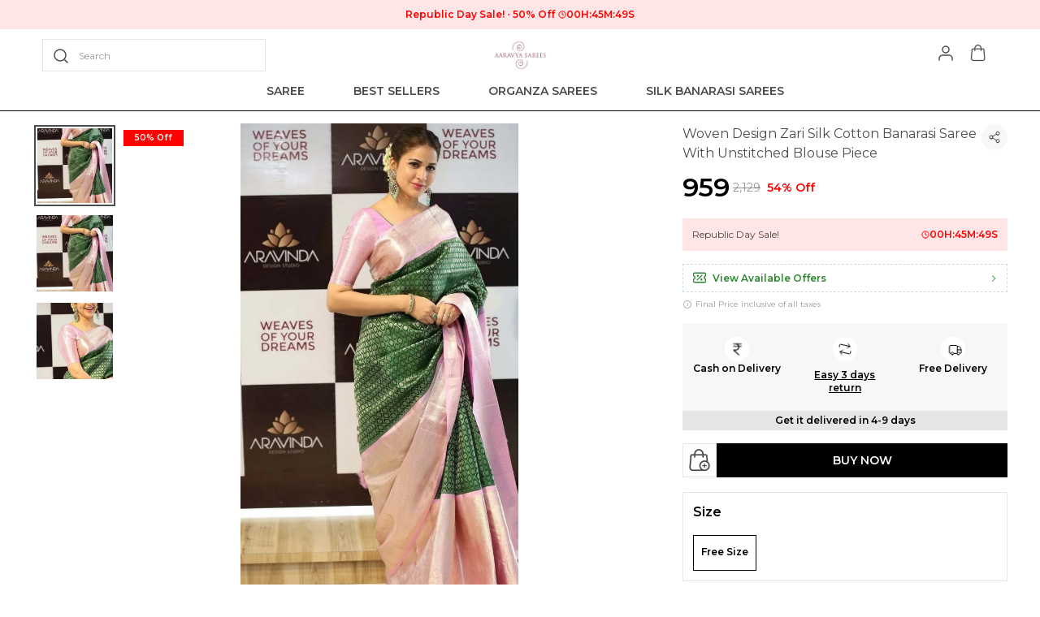

--- FILE ---
content_type: application/javascript
request_url: https://dl1bocu0zkzhm.cloudfront.net/2ec8f5c2fef8418f974a5a383ca93749-1212026/public/static/js/return_policy_modal_line.f2636e32.chunk.js
body_size: 9815
content:
(self.webpackChunkclient=self.webpackChunkclient||[]).push([[8622],{72416:(e,t,n)=>{"use strict";n.d(t,{Z:()=>s});var o=n(22122),i=n(81253),r=n(67294),a=n(70828),l=["width","height"];r.createElement;const s=function(e){var t=e.width,n=void 0===t?16:t,r=e.height,s=void 0===r?16:r,c=(0,i.Z)(e,l);return(0,a.tZ)("svg",(0,o.Z)({width:n,height:s,viewBox:"0 0 16 16",fill:"none",xmlns:"http://www.w3.org/2000/svg"},c),(0,a.tZ)("circle",{opacity:".2",cx:"8",cy:"8",r:"8",fill:"#4764cd"}),(0,a.tZ)("circle",{opacity:".8",cx:"8",cy:"8",r:"4",fill:"#4764cd"}))}},45062:(e,t,n)=>{"use strict";n.d(t,{v:()=>c,Z:()=>d});var o=n(22122),i=n(81253),r=n(67294),a=n(70828),l=["width","height","fill","stroke","bordered"],s=["width","height","direction","fill","outerfill","ineerfill","bordered"],c=(r.createElement,function(e){var t=e.width,n=void 0===t?"16":t,r=e.height,s=void 0===r?"16":r,c=e.fill,d=void 0===c?"#F44336":c,u=e.stroke,p=void 0===u?"#fff":u,h=(e.bordered,(0,i.Z)(e,l));return(0,a.tZ)("svg",(0,o.Z)({width:n,height:s,viewBox:"0 0 16 16",fill:"none",xmlns:"http://www.w3.org/2000/svg"},h),(0,a.tZ)("circle",{cx:"8",cy:"8",r:"8",fill:d}),(0,a.tZ)("path",{d:"m11 5-6 6M5 5l6 6",stroke:p,strokeLinecap:"round",strokeLinejoin:"round"}))});const d=function(e){var t=e.width,n=void 0===t?"24":t,r=e.height,l=void 0===r?"24":r,c=(e.direction,e.fill),d=void 0===c?"#000":c,u=e.outerfill,p=e.ineerfill,h=e.bordered,g=void 0===h||h,_=(0,i.Z)(e,s);return(0,a.tZ)("svg",(0,o.Z)({width:n,height:l,viewBox:"0 0 24 24",fill:"none",xmlns:"http://www.w3.org/2000/svg"},_),(0,a.tZ)("circle",{cx:"12",cy:"12",r:"12",fill:u||"#fff",fillOpacity:u?".7":""}),(0,a.tZ)("circle",{cx:"12",cy:"12",r:"11.5",stroke:g?d:"#fff",strokeOpacity:".7"}),(0,a.tZ)("path",{d:"M16.778 7.23a.755.755 0 0 0-1.07 0L12 10.93 8.291 7.223a.755.755 0 1 0-1.07 1.07L10.932 12l-3.71 3.709a.755.755 0 1 0 1.07 1.07L12 13.068l3.709 3.71a.755.755 0 1 0 1.07-1.07L13.068 12l3.71-3.709a.76.76 0 0 0 0-1.062z",fill:p||d,fillOpacity:".7"}))}},61089:(e,t,n)=>{"use strict";n.d(t,{Z:()=>l});var o=n(81253),i=n(67294),r=n(70828),a=["width","height","fill","stroke"];i.createElement;const l=function(e){e.width,e.height;var t=e.fill,n=void 0===t?"none":t,i=e.stroke,l=void 0===i?"#000":i;(0,o.Z)(e,a);return(0,r.tZ)("svg",{width:"2",height:"36",viewBox:"0 0 2 36",fill:n,xmlns:"http://www.w3.org/2000/svg"},(0,r.tZ)("path",{d:"M1 0v36",stroke:l,"stroke-opacity":"1","stroke-dasharray":"2 2"}))}},63501:(e,t,n)=>{"use strict";n.d(t,{Z:()=>a});var o=n(67294),i=n(90297),r=n(70828);o.createElement;const a=function(e){var t=e.width,n=void 0===t?"24":t,o=e.height,a=void 0===o?"24":o,l=e.stroke,s=void 0===l?i.Z.green:l;return(0,r.tZ)("svg",{width:n,height:a,viewBox:"0 0 24 24",fill:"none",xmlns:"http://www.w3.org/2000/svg"},(0,r.tZ)("path",{d:"M20 6 9 17l-5-5",stroke:s,strokeWidth:"4",strokeLinecap:"round",strokeLinejoin:"round"}))}},91608:(e,t,n)=>{"use strict";n.d(t,{Z:()=>s});var o=n(81253),i=n(67294),r=n(90297),a=n(70828),l=["width","height","fill","stroke"];i.createElement;const s=function(e){var t=e.width,n=void 0===t?"16":t,i=e.height,s=void 0===i?"16":i,c=e.fill,d=void 0===c?r.Z.black:c,u=e.stroke;void 0===u&&r.Z.text_grey2,(0,o.Z)(e,l);return(0,a.tZ)("svg",{width:n,height:s,viewBox:"0 0 16 16",fill:"none",xmlns:"http://www.w3.org/2000/svg"},(0,a.tZ)("path",{"fill-rule":"evenodd","clip-rule":"evenodd",d:"M8 14A6 6 0 1 0 8 2a6 6 0 0 0 0 12zm-.006-8.9a.5.5 0 0 0 0 1H8a.5.5 0 0 0 0-1h-.006zM8.5 8a.5.5 0 0 0-1 0v2.4a.5.5 0 0 0 1 0V8z",fill:d}))}},65306:(e,t,n)=>{"use strict";n.d(t,{Z:()=>d});var o=n(34699),i=n(67294),r=n(70828),a=n(90297),l=n(91608);i.createElement;var s={main:{name:"irspor",styles:"position:relative;display:flex;padding:0 4px 0 0"},textBlock:(0,r.iv)("position:absolute;min-width:200px;box-shadow:0 4px 16px 0 ",a.Z.black4,";padding:12px;background-color:",a.Z.white1,";border-radius:10px;z-index:1;",""),bottomDirection:{name:"18xk241",styles:"transform:translateX(-46%)"},rightDirection:{name:"2scgmg",styles:"top:0;margin-left:18px"},leftDirection:{name:"9gui39",styles:"top:0;margin-right:18px;right:0"},topDirection:{name:"1kdte6h",styles:"bottom:0;margin-bottom:30px;transform:translateX(-46%)"}},c={bottom:s.bottomDirection,right:s.rightDirection,left:s.leftDirection,top:s.topDirection};const d=function(e){var t=e.children,n=e.width,a=void 0===n?24:n,d=e.height,u=void 0===d?24:d,p=e.direction,h=void 0===p?"bottom":p,g=i.useState(!1),_=(0,o.Z)(g,2),m=_[0],v=_[1],Z=i.useCallback((function(){v(!0)}),[m]),y=i.useCallback((function(){v(!1)}),[m]);return(0,r.tZ)("div",{css:s.main,onMouseEnter:Z,onMouseLeave:y,onClick:Z},(0,r.tZ)(l.Z,{width:a,height:u}),m&&(0,r.tZ)("div",{css:(0,r.iv)(s.textBlock,";",c[h],";","")},t))}},13968:(e,t,n)=>{"use strict";n.d(t,{V:()=>i,$:()=>r});var o=n(72005),i=(0,o.sl)("product_group","banner_cross_link","banner_cross_link_full","category_group","collection_posters","testimonial","product_testimonial","product_title","oos_product_title","product_size_picker","product_media","trust_markers","enriched_text_media","product_attributes","wa_reply_and_bag","announcement_bar","content_text","content_text_and_media","product_colour_picker","video_cross_link","video_cross_link_full","coupons","rating_and_review","sales_activity","website_navigator","reply_to_seller","product_quantity_picker","product_list","icon_description","free_gift_offer_strip","coupon_widget","code_snippet_widget"),r=(0,o.sl)("grid","carousel","single","multiple","infinite")},90972:(e,t,n)=>{"use strict";n.d(t,{Z:()=>u});var o=n(22122),i=n(34699),r=n(81253),a=n(67294),l=n(20779),s=n(47018),c=n(70828),d=["children","useHistoryModal"];a.createElement;const u=function(e){var t=e.children,n=e.useHistoryModal,u=void 0!==n&&n,p=(0,r.Z)(e,d),h=a.useState(l.Tj),g=(0,i.Z)(h,2),_=g[0],m=g[1],v=(0,s.Z)();a.useEffect((function(){p.isOpen||document&&document.body&&document.body.classList.remove("ReactModal__Body--open")}),[p.isOpen]),a.useEffect((function(){v&&(v.width<1200?m(l.WB):m(l.Tj))}),[v]);var Z=u?l.Tu:l.ZP;return(0,c.tZ)(Z,(0,o.Z)({style:_},p),t)}},52927:(e,t,n)=>{"use strict";n.r(t),n.d(t,{PopupModal:()=>k,default:()=>I});var o=n(22122),i=n(34699),r=n(81253),a=n(67294),l=n(90972),s=n(67190),c=n(4763),d=n(20779),u=n(281),p=n(90297),h=n(72005),g=n(48596),_=n(47018),m=n(70828),v=["size","title","cta_text","isClosable","children","isOpen","onRequestClose","ctaElement","ctaAlign","useModalHistory","useSmallScreenPopUp"],Z=["InnerContent","popUpKey","title","titleFontStyle","handleRequestClose","InnerContentProps","size","useHistoryModal","appendSellerIdInStorekey","isClosable","showCrossHeader"];a.createElement;var y={normal:{content:{height:"72vh",width:"40vw",margin:"auto",inset:"inherit"},overlay:{zIndex:5,backgroundColor:"rgba(0, 0, 0, 0.8)"}},small:{content:{height:"fit-content",width:"40vw",margin:"auto",inset:"inherit"},overlay:{zIndex:5,backgroundColor:"rgba(0, 0, 0, 0.8)"}},medium:{content:{height:"60vh",width:"60vw",margin:"auto",maxHeight:"100vh",inset:"inherit"},overlay:{zIndex:5,backgroundColor:"rgba(0, 0, 0, 0.8)"}},large:{content:{height:"80vh",width:"80vw",margin:"auto",maxHeight:"100vh",inset:"inherit"},overlay:{zIndex:5,backgroundColor:"rgba(0, 0, 0, 0.8)"}},"fit-content":{content:{height:"fit-content",width:"fit-content",margin:"auto",maxHeight:"100vh",inset:"inherit"},overlay:{zIndex:5,backgroundColor:"rgba(0, 0, 0, 0.8)"}}},f={fullView:{content:{height:"100vh",width:"100vw",margin:"auto",maxHeight:"100vh",inset:"unset"},overlay:{zIndex:5,backgroundColor:"rgba(0, 0, 0, 0.8)"}},popUp:{content:{height:"75vh",width:"96vw",margin:"auto",inset:"inherit",overflowY:"scroll",border:"1px solid rgb(204, 204, 204)",borderRadius:"4px"},overlay:{zIndex:5,backgroundColor:"rgba(0, 0, 0, 0.7)"}}},b={closeIcon:{name:"104wwip",styles:"position:absolute;right:12px;top:24px"}},x={name:"e0dnmk",styles:"cursor:pointer"},w={name:"e0dnmk",styles:"cursor:pointer"},k=function(e){var t=e.size,n=void 0===t?"large":t,l=e.title,g=e.cta_text,Z=e.isClosable,k=void 0===Z||Z,C=e.children,I=e.isOpen,z=void 0!==I&&I,S=e.onRequestClose,P=e.ctaElement,M=e.ctaAlign,H=void 0===M?"right":M,R=e.useModalHistory,F=void 0!==R&&R,q=e.useSmallScreenPopUp,T=void 0!==q&&q,E=(0,r.Z)(e,v),U=(0,_.Z)().width<1200,A=T?f.popUp:f.fullView,V=F?d.Tu:d.ZP,L=a.useState(z),O=(0,i.Z)(L,2),B=O[0],G=O[1],W=a.useState(l),D=(0,i.Z)(W,2),j=D[0],N=D[1],X=function(){G(!B),S&&S()},K=a.useCallback((function(){X(),F&&history.go(-1)}),[]),Y=y[n];return(0,m.tZ)(a.Fragment,null,(0,m.tZ)(s.Z,{onClick:X,css:w},P||(0,m.tZ)(u.ZP,{RenderAs:"p",fontStyleGuide:"body2",color:"black1",align:H,matchToAccent:!0},g)),(0,m.tZ)(V,(0,o.Z)({isOpen:B,style:U?A:Y,onRequestClose:F?X:h.EI,preserveHistory:F},E),j&&(0,m.tZ)(u.ZP,{RenderAs:"p",fontStyleGuide:"heading2",color:"black1",mb:"xlg"},j),k&&(0,m.tZ)(s.Z,{onClick:K,css:b.closeIcon},(0,m.tZ)(c.Z,{fill:p.Z.black1,css:x})),C(X,N)))},C={name:"e0dnmk",styles:"cursor:pointer"};const I=function(e){var t=e.InnerContent,n=e.popUpKey,d=e.title,h=e.titleFontStyle,v=e.handleRequestClose,y=e.InnerContentProps,f=e.size,x=void 0===f?"small":f,w=e.useHistoryModal,I=void 0!==w&&w,z=e.appendSellerIdInStorekey,S=void 0===z||z,P=e.isClosable,M=void 0===P||P,H=e.showCrossHeader,R=void 0!==H&&H,F=(0,r.Z)(e,Z),q=(0,_.Z)(),T=a.useState(!0),E=(0,i.Z)(T,2),U=E[0],A=E[1],V=a.useCallback((function(){n&&(S?(0,g.ns)(n,!0):(0,g.ZP)(n,!0)),v&&v()}),[v,n,S]);return U?!q||q.width<1200?(0,m.tZ)(l.Z,(0,o.Z)({isOpen:U,size:x,useHistoryModal:I,onRequestClose:v},F),d||R&&(0,m.tZ)(a.Fragment,null,(0,m.tZ)(u.ZP,{RenderAs:"p",fontStyleGuide:"heading2",color:"black1",mb:"xlg"},d||""),M&&(0,m.tZ)(s.Z,{onClick:V,css:b.closeIcon},(0,m.tZ)(c.Z,{fill:p.Z.black1,css:C}))),(0,m.tZ)(t,(0,o.Z)({toggleVisibility:function(){return A(!U)}},y))):(0,m.tZ)(k,{isOpen:U,size:x,title:d,titleFontStyle:h,onRequestClose:V,useModalHistory:I,isClosable:M},(function(e,n){return(0,m.tZ)(t,(0,o.Z)({setPopUpTitle:n,toggleVisibility:function(){A(!U)}},y))})):null}},75575:(e,t,n)=>{"use strict";n.r(t),n.d(t,{default:()=>d});var o=n(67294),i=n(26859),r=n(281),a=n(52927),l=n(2696),s=n(70828);o.createElement;var c={name:"16kxz6a",styles:"text-wrap:balance;cursor:pointer"};const d=(0,l.Z)({PopupModal:a.PopupModal,Button:i.ZP,CtaTextComponent:function(e){var t=e.onClick,n=(e.style,e.text);return(0,s.tZ)(r.ZP,{RenderAs:"p",fontStyleGuide:"heading3",color:"black",align:"center",textUnderline:!0,mt:"sm",onClick:t,css:c},n)}})},18699:(e,t,n)=>{"use strict";n.d(t,{Z:()=>u});var o=n(22122),i=n(34699),r=n(81253),a=n(67294),l=n(38481),s=n(47018),c=n(70828),d=["children","useHistoryModal"];a.createElement;const u=function(e){var t=e.children,n=e.useHistoryModal,u=void 0!==n&&n,p=(0,r.Z)(e,d),h=a.useState(l.Tj),g=(0,i.Z)(h,2),_=g[0],m=g[1],v=(0,s.Z)();a.useEffect((function(){p.isOpen||document&&document.body&&document.body.classList.remove("ReactModal__Body--open")}),[p.isOpen]),a.useEffect((function(){v&&(v.width<1200?m(l.WB):m(l.Tj))}),[v]);var Z=u?l.Tu:l.ZP;return(0,c.tZ)(Z,(0,o.Z)({style:_},p),t)}},79149:(e,t,n)=>{"use strict";n.r(t),n.d(t,{PopupModal:()=>k,default:()=>I});var o=n(22122),i=n(34699),r=n(81253),a=n(67294),l=n(4763),s=n(281),c=n(38481),d=n(67190),u=n(18699),p=n(90297),h=n(47018),g=n(72005),_=n(48596),m=n(70828),v=["size","title","cta_text","isClosable","children","isOpen","onRequestClose","ctaElement","ctaAlign","useModalHistory","useSmallScreenPopUp"],Z=["InnerContent","popUpKey","title","titleFontStyle","handleRequestClose","InnerContentProps","size","useHistoryModal","appendSellerIdInStorekey","isClosable","showCrossHeader"];a.createElement;var y={normal:{content:{height:"72vh",width:"40vw",margin:"auto",inset:"inherit"},overlay:{zIndex:5,backgroundColor:"rgba(0, 0, 0, 0.8)"}},small:{content:{height:"fit-content",width:"40vw",margin:"auto",inset:"inherit",borderRadius:"24px"},overlay:{zIndex:5,backgroundColor:"rgba(0, 0, 0, 0.8)"}},medium:{content:{height:"60vh",width:"60vw",margin:"auto",maxHeight:"100vh",inset:"inherit",borderRadius:"24px"},overlay:{zIndex:5,backgroundColor:"rgba(0, 0, 0, 0.8)"}},large:{content:{height:"80vh",width:"80vw",margin:"auto",maxHeight:"100vh",inset:"inherit",borderRadius:"24px"},overlay:{zIndex:5,backgroundColor:"rgba(0, 0, 0, 0.8)"}},"fit-content":{content:{height:"fit-content",width:"fit-content",margin:"auto",maxHeight:"100vh",inset:"inherit",borderRadius:"24px"},overlay:{zIndex:5,backgroundColor:"rgba(0, 0, 0, 0.8)"}}},f={fullView:{content:{height:"100vh",width:"100vw",margin:"auto",maxHeight:"100vh",inset:"unset"},overlay:{zIndex:5,backgroundColor:"rgba(0, 0, 0, 0.8)"}},popUp:{content:{height:"75vh",width:"96vw",margin:"auto",inset:"inherit",overflowY:"scroll",border:"1px solid rgb(204, 204, 204)",borderRadius:"4px"},overlay:{zIndex:5,backgroundColor:"rgba(0, 0, 0, 0.7)"}}},b={closeIcon:{name:"104wwip",styles:"position:absolute;right:12px;top:24px"}},x={name:"e0dnmk",styles:"cursor:pointer"},w={name:"e0dnmk",styles:"cursor:pointer"},k=function(e){var t=e.size,n=void 0===t?"large":t,u=e.title,_=e.cta_text,Z=e.isClosable,k=void 0===Z||Z,C=e.children,I=e.isOpen,z=void 0!==I&&I,S=e.onRequestClose,P=e.ctaElement,M=e.ctaAlign,H=void 0===M?"right":M,R=e.useModalHistory,F=void 0!==R&&R,q=e.useSmallScreenPopUp,T=void 0!==q&&q,E=(0,r.Z)(e,v),U=(0,h.Z)().width<1200,A=T?f.popUp:f.fullView,V=F?c.Tu:c.ZP,L=a.useState(z),O=(0,i.Z)(L,2),B=O[0],G=O[1],W=a.useState(u),D=(0,i.Z)(W,2),j=D[0],N=D[1],X=function(){G(!B),S&&S()},K=a.useCallback((function(){X(),F&&history.go(-1)}),[]),Y=y[n];return(0,m.tZ)(a.Fragment,null,(0,m.tZ)(d.Z,{onClick:X,css:w},P||(0,m.tZ)(s.ZP,{RenderAs:"p",fontStyleGuide:"heading2",color:"black1",align:H,matchToAccent:!0},_)),(0,m.tZ)(V,(0,o.Z)({isOpen:B,style:U?A:Y,onRequestClose:F?X:g.EI,preserveHistory:F},E),j&&(0,m.tZ)(s.ZP,{RenderAs:"p",fontStyleGuide:"heading1",color:"black1",mb:"xlg"},j),k&&(0,m.tZ)(d.Z,{onClick:K,css:b.closeIcon},(0,m.tZ)(l.Z,{fill:p.Z.grey1,css:x})),C(X,N)))},C={name:"e0dnmk",styles:"cursor:pointer"};const I=function(e){var t=e.InnerContent,n=e.popUpKey,c=e.title,g=e.titleFontStyle,v=e.handleRequestClose,y=e.InnerContentProps,f=e.size,x=void 0===f?"small":f,w=e.useHistoryModal,I=void 0!==w&&w,z=e.appendSellerIdInStorekey,S=void 0===z||z,P=e.isClosable,M=void 0===P||P,H=e.showCrossHeader,R=void 0!==H&&H,F=(0,r.Z)(e,Z),q=(0,h.Z)(),T=a.useState(!0),E=(0,i.Z)(T,2),U=E[0],A=E[1],V=a.useCallback((function(){n&&(S?(0,_.ns)(n,!0):(0,_.ZP)(n,!0)),v&&v()}),[v,n,S]);return U?!q||q.width<1200?(0,m.tZ)(u.Z,(0,o.Z)({isOpen:U,size:x,isClosable:M,useHistoryModal:I,onRequestClose:v},F),c||R&&(0,m.tZ)(a.Fragment,null,(0,m.tZ)(s.ZP,{RenderAs:"p",fontStyleGuide:"heading2",color:"black1",mb:"xlg"},c||""),M&&(0,m.tZ)(d.Z,{onClick:V,css:b.closeIcon},(0,m.tZ)(l.Z,{fill:p.Z.grey1,css:C}))),(0,m.tZ)(t,(0,o.Z)({toggleVisibility:function(){return A(!U)}},y))):(0,m.tZ)(k,{isOpen:U,size:x,title:c,titleFontStyle:g,onRequestClose:V,useModalHistory:I,isClosable:M},(function(e,n){return(0,m.tZ)(t,(0,o.Z)({setPopUpTitle:n,toggleVisibility:function(){A(!U)}},y))})):null}},45629:(e,t,n)=>{"use strict";n.r(t),n.d(t,{default:()=>d});var o=n(67294),i=n(91461),r=n(281),a=n(79149),l=n(2696),s=n(70828);o.createElement;var c={name:"16kxz6a",styles:"text-wrap:balance;cursor:pointer"};const d=(0,l.Z)({PopupModal:a.PopupModal,Button:i.ZP,CtaTextComponent:function(e){var t=e.onClick,n=(e.style,e.text);return(0,s.tZ)(r.ZP,{RenderAs:"p",fontStyleGuide:"heading3",color:"black",align:"center",textUnderline:!0,mt:"sm",onClick:t,css:c},n)}})},26603:(e,t,n)=>{"use strict";n.d(t,{Z:()=>u});var o=n(22122),i=n(34699),r=n(81253),a=n(67294),l=n(82416),s=n(47018),c=n(70828),d=["children","useHistoryModal"];a.createElement;const u=function(e){var t=e.children,n=e.useHistoryModal,u=void 0!==n&&n,p=(0,r.Z)(e,d),h=a.useState(l.Tj),g=(0,i.Z)(h,2),_=g[0],m=g[1],v=(0,s.Z)();a.useEffect((function(){p.isOpen||document&&document.body&&document.body.classList.remove("ReactModal__Body--open")}),[p.isOpen]),a.useEffect((function(){v&&(v.width<1200?m(l.WB):m(l.Tj))}),[v]);var Z=u?l.Tu:l.ZP;return(0,c.tZ)(Z,(0,o.Z)({style:_},p),t)}},76457:(e,t,n)=>{"use strict";n.r(t),n.d(t,{PopupModal:()=>k,default:()=>I});var o=n(22122),i=n(34699),r=n(81253),a=n(67294),l=n(67190),s=n(26603),c=n(4763),d=n(281),u=n(82416),p=n(90297),h=n(72005),g=n(48596),_=n(47018),m=n(70828),v=["size","title","cta_text","isClosable","children","isOpen","onRequestClose","useModalHistory","titleFontStyle","ctaUnderline","useSmallScreenPopUp","ctaElement"],Z=["InnerContent","popUpKey","title","titleFontStyle","handleRequestClose","InnerContentProps","size","useHistoryModal","appendSellerIdInStorekey","isClosable","showCrossHeader"];a.createElement;var y={normal:{content:{height:"72vh",width:"40vw",margin:"auto",inset:"inherit"},overlay:{zIndex:5,backgroundColor:"rgba(0, 0, 0, 0.8)"}},small:{content:{height:"fit-content",width:"40vw",margin:"auto",inset:"inherit",borderRadius:"32px"},overlay:{zIndex:5,backgroundColor:"rgba(0, 0, 0, 0.8)"}},medium:{content:{height:"60vh",width:"60vw",margin:"auto",maxHeight:"100vh",inset:"inherit",borderRadius:"32px"},overlay:{zIndex:5,backgroundColor:"rgba(0, 0, 0, 0.8)"}},large:{content:{height:"80vh",width:"80vw",margin:"auto",maxHeight:"100vh",inset:"inherit",borderRadius:"32px"},overlay:{zIndex:5,backgroundColor:"rgba(0, 0, 0, 0.8)"}},"fit-content":{content:{height:"fit-content",width:"fit-content",margin:"auto",maxHeight:"100vh",inset:"inherit",borderRadius:"32px"},overlay:{zIndex:5,backgroundColor:"rgba(0, 0, 0, 0.8)"}}},f={fullView:{content:{height:"100vh",width:"100vw",margin:"auto",maxHeight:"100vh",inset:"unset"},overlay:{zIndex:5,backgroundColor:"rgba(0, 0, 0, 0.8)"}},popUp:{content:{height:"75vh",width:"96vw",margin:"auto",inset:"inherit",overflowY:"scroll",border:"1px solid rgb(204, 204, 204)",borderRadius:"4px"},overlay:{zIndex:5,backgroundColor:"rgba(0, 0, 0, 0.7)"}}},b={closeIcon:{name:"104wwip",styles:"position:absolute;right:12px;top:24px"}},x={name:"e0dnmk",styles:"cursor:pointer"},w={name:"e0dnmk",styles:"cursor:pointer"},k=function(e){var t=e.size,n=void 0===t?"large":t,s=e.title,g=e.cta_text,Z=e.isClosable,k=void 0===Z||Z,C=e.children,I=e.isOpen,z=void 0!==I&&I,S=e.onRequestClose,P=e.useModalHistory,M=void 0!==P&&P,H=(e.titleFontStyle,e.ctaUnderline),R=void 0!==H&&H,F=e.useSmallScreenPopUp,q=void 0!==F&&F,T=e.ctaElement,E=(0,r.Z)(e,v),U=(0,_.Z)().width<1200,A=q?f.popUp:f.fullView,V=M?u.Tu:u.ZP,L=a.useState(z),O=(0,i.Z)(L,2),B=O[0],G=O[1],W=a.useState(s),D=(0,i.Z)(W,2),j=D[0],N=(D[1],function(){G(!B),S&&S()}),X=a.useCallback((function(){N(),M&&history.go(-1)}),[]),K=y[n];return(0,m.tZ)(a.Fragment,null,(0,m.tZ)(l.Z,{onClick:N,css:w},T||(0,m.tZ)(d.ZP,{RenderAs:"p",fontStyleGuide:"body3",color:"black1",align:"right",textUnderline:R,matchToAccent:!0},g)),(0,m.tZ)(V,(0,o.Z)({isOpen:B,style:U?A:K,onRequestClose:M?N:h.EI,preserveHistory:M},E),j&&(0,m.tZ)(d.ZP,{RenderAs:"p",fontStyleGuide:"heading1",color:"black1",mb:"xlg"},j),k&&(0,m.tZ)(l.Z,{onClick:X,css:b.closeIcon},(0,m.tZ)(c.Z,{fill:p.Z.black1,css:x})),C(N)))},C={name:"e0dnmk",styles:"cursor:pointer"};const I=function(e){var t=e.InnerContent,n=e.popUpKey,u=e.title,h=e.titleFontStyle,v=e.handleRequestClose,y=e.InnerContentProps,f=e.size,x=void 0===f?"small":f,w=e.useHistoryModal,I=void 0!==w&&w,z=e.appendSellerIdInStorekey,S=void 0===z||z,P=e.isClosable,M=void 0===P||P,H=e.showCrossHeader,R=void 0!==H&&H,F=(0,r.Z)(e,Z),q=(0,_.Z)(),T=a.useState(!0),E=(0,i.Z)(T,2),U=E[0],A=E[1],V=a.useCallback((function(){n&&(S?(0,g.ns)(n,!0):(0,g.ZP)(n,!0)),v&&v()}),[v,n,S]);return U?!q||q.width<1200?(0,m.tZ)(s.Z,(0,o.Z)({isOpen:U,size:x,useHistoryModal:I,onRequestClose:v},F),u||R&&(0,m.tZ)(a.Fragment,null,(0,m.tZ)(d.ZP,{RenderAs:"p",fontStyleGuide:"heading2",color:"black1",mb:"xlg"},u||""),M&&(0,m.tZ)(l.Z,{onClick:V,css:b.closeIcon},(0,m.tZ)(c.Z,{fill:p.Z.black1,css:C}))),(0,m.tZ)(t,(0,o.Z)({toggleVisibility:function(){return A(!U)}},y))):(0,m.tZ)(k,{isOpen:U,size:x,isClosable:M,title:u,titleFontStyle:h,onRequestClose:V,useModalHistory:I},(function(e){return(0,m.tZ)(t,(0,o.Z)({toggleVisibility:function(){A(!U)}},y))})):null}},83762:(e,t,n)=>{"use strict";n.r(t),n.d(t,{default:()=>d});var o=n(67294),i=n(74348),r=n(281),a=n(76457),l=n(2696),s=n(70828);o.createElement;var c={name:"16kxz6a",styles:"text-wrap:balance;cursor:pointer"};const d=(0,l.Z)({PopupModal:a.PopupModal,Button:i.ZP,CtaTextComponent:function(e){var t=e.onClick,n=(e.style,e.text);return(0,s.tZ)(r.ZP,{RenderAs:"p",fontStyleGuide:"heading3",color:"black",align:"center",textUnderline:!0,mt:"sm",onClick:t,css:c},n)}})},2696:(e,t,n)=>{"use strict";n.d(t,{Z:()=>M});var o=n(28991),i=n(34699),r=n(67294),a=n(70828),l=n(4763),s=n(63501),c=n(45062),d=n(94527),u=n(22122),p=n(81253),h=n(90297),g=["height","width","outerCircleFill","innerCircleFill"];r.createElement;const _=function(e){var t=e.height,n=void 0===t?"16":t,o=e.width,i=void 0===o?"16":o,r=e.outerCircleFill,l=void 0===r?h.Z.green:r,s=e.innerCircleFill,c=void 0===s?h.Z.white1:s,d=(0,p.Z)(e,g);return(0,a.tZ)("svg",(0,u.Z)({width:i,height:n,viewBox:"0 0 16 16",fill:"none",xmlns:"http://www.w3.org/2000/svg"},d),(0,a.tZ)("circle",{cx:"8",cy:"8",r:"8",fill:l}),(0,a.tZ)("circle",{cx:"8",cy:"8",r:"3",fill:c}))};r.createElement;const m=function(e){var t=e.height,n=void 0===t?"40":t,o=e.width,i=void 0===o?"40":o,r=e.fill,l=void 0===r?h.Z.grey:r;return(0,a.tZ)("svg",{width:i,height:n,viewBox:"0 0 40 40",fill:"none",xmlns:"http://www.w3.org/2000/svg"},(0,a.tZ)("rect",{width:"40",height:"40",rx:"20",fill:l}),(0,a.tZ)("path",{d:"M29.319 16.314a.75.75 0 0 0 1.362-.628l-1.362.628zm-3.804-5.047.355-.661-.355.66zM19 10.099l-.101-.743.1.743zM10 15.637h-.75c0 .414.336.75.75.75v-.75zm.75-4.37a.75.75 0 0 0-1.5 0h1.5zm3.911 5.12a.75.75 0 0 0 0-1.5v1.5zm16.02-.701a11.02 11.02 0 0 0-4.811-5.08l-.71 1.322a9.52 9.52 0 0 1 4.159 4.386l1.362-.628zm-4.811-5.08a11.48 11.48 0 0 0-6.973-1.25l.203 1.486a9.981 9.981 0 0 1 6.06 1.085l.71-1.321zm-6.973-1.25c-4.07.555-6.776 3.44-9.39 5.716l.986 1.13c2.794-2.433 5.096-4.88 8.607-5.36l-.203-1.486zm-9.647 1.91v4.371h1.5v-4.37h-1.5zm.75 5.121h4.661v-1.5H10v1.5zM10.681 23.686a.75.75 0 0 0-1.362.628l1.362-.628zm3.804 5.047-.355.661.355-.66zM21 29.901l.101.743-.1-.743zM30 24.363h.75a.75.75 0 0 0-.75-.75v.75zm-.75 4.37a.75.75 0 0 0 1.5 0h-1.5zm-3.911-5.12a.75.75 0 0 0 0 1.5v-1.5zm-16.02.701a11.02 11.02 0 0 0 4.811 5.08l.71-1.321a9.52 9.52 0 0 1-4.159-4.387l-1.362.628zm4.811 5.08a11.48 11.48 0 0 0 6.972 1.25l-.202-1.486a9.981 9.981 0 0 1-6.06-1.085l-.71 1.321zm6.972 1.25c4.07-.555 6.777-3.44 9.39-5.716l-.985-1.13c-2.794 2.433-5.096 4.88-8.607 5.36l.203 1.486zm9.648-1.91v-4.371h-1.5v4.37h1.5zM30 23.613h-4.661v1.5H30v-1.5z",fill:"#fff"}))};var v=["width","height","fill"];r.createElement;const Z=function(e){var t=e.width,n=void 0===t?24:t,o=e.height,i=void 0===o?24:o,r=e.fill,l=void 0===r?h.Z.white1:r;(0,p.Z)(e,v);return(0,a.tZ)("svg",{width:n,height:i,viewBox:"0 0 24 24",fill:l,xmlns:"http://www.w3.org/2000/svg"},(0,a.tZ)("path",{d:"M6.34 13.994a.75.75 0 0 0-1.415.498l1.415-.498zm1.92 3.625-.416.624.415-.624zm8.1-.466.484.572-.484-.572zm1.8-7.912.685-.306-.684.306zm-2.895-3.148.363-.657-.363.657zm-4.206-.777.105.743-.105-.743zM5.25 9H4.5c0 .414.336.75.75.75V9zM6 4.5a.75.75 0 0 0-1.5 0H6zm3.75 5.25a.75.75 0 0 0 0-1.5v1.5zm-4.825 4.742a7.5 7.5 0 0 0 2.919 3.751l.83-1.248a6 6 0 0 1-2.334-3.001l-1.415.498zm2.919 3.751a7.5 7.5 0 0 0 4.587 1.245l-.087-1.498a6.001 6.001 0 0 1-3.67-.995l-.83 1.248zm4.587 1.245a7.5 7.5 0 0 0 4.413-1.763l-.969-1.145a6.001 6.001 0 0 1-3.53 1.41l.085 1.498zm4.413-1.763a7.5 7.5 0 0 0 2.469-4.06l-1.463-.334a6 6 0 0 1-1.975 3.25l.97 1.144zm2.469-4.06a7.5 7.5 0 0 0-.468-4.73l-1.369.613a5.999 5.999 0 0 1 .374 3.783l1.463.333zm-.468-4.73a7.5 7.5 0 0 0-3.217-3.499l-.725 1.313a6 6 0 0 1 2.573 2.799l1.369-.613zm-3.217-3.499a7.501 7.501 0 0 0-4.674-.863l.21 1.486a6 6 0 0 1 3.739.69l.725-1.313zm-4.674-.863c-2.731.384-4.552 2.385-6.205 3.869l1.002 1.116c1.838-1.65 3.25-3.195 5.413-3.5l-.21-1.485zM4.5 4.5V9H6V4.5H4.5zm.75 5.25h4.5v-1.5h-4.5v1.5z",fill:l}))};var y=n(30782),f=n(281),b=n(82572),x=n(67190),w=n(25749),k=n(90917),C=n(55222),I=n(91328);r.createElement;var z={modalWarpperXl:{name:"1qsh9jp",styles:"padding:12px 33px 0px 33px"},modalStyle:{name:"1x56aow",styles:"position:absolute;outline:none;&::-webkit-scrollbar{width:6px;scroll-left:20px;}"},iconWrapper:(0,a.iv)(C.VZ,";justify-content:space-around;",""),textAndIconWrapper:{name:"zigog8",styles:"display:flex;flex-direction:column;align-items:center"},knowMoreText:{name:"de1wu2",styles:"cursor:pointer;min-width:70px"},contentWrapper:{name:"a8bncy",styles:"min-height:62vh"},returnConditionWrapper:{name:"s5xdrg",styles:"display:flex;align-items:center"},bottomButtonXs:(0,a.iv)(C.do,";position:sticky;box-shadow:none;border-top:1px solid ",h.Z.grey4,";margin:-12px;background-color:",h.Z.white1,";padding:16px 13px;",""),bottomButtonXl:{name:"acf2e7",styles:"padding:16px 0"},trustMarkerIcon:{name:"bjn8wh",styles:"position:relative"},checkedIcon:{name:"1rjvcxc",styles:"position:absolute;top:0;right:-8px"},iconHolder:{name:"gv3njd",styles:"min-width:40px"}},S=function(e){var t=e.isAcceptable,n=e.condition,o=e.fontStyle,i=void 0===o?"heading2":o,r=e.iconHeight,c=void 0===r?"24":r,d=e.iconWidth,u=void 0===d?"24":d,p=t?s.Z:l.Z,g=t?h.Z.green:h.Z.brand;return(0,a.tZ)("div",{css:z.returnConditionWrapper},(0,a.tZ)(p,{fill:g,height:c,width:u}),(0,a.tZ)(f.ZP,{fontStyleGuide:i,color:"grey1",ml:"sm",mb:"xs"},n))},P={name:"1s22u92",styles:"margin-bottom:32px"};const M=function(e){var t=e.Button,n=e.PopupModal,l=e.CtaTextComponent,s=function(){return(0,a.tZ)(y.Z,{css:z.iconHolder,backgroundColor:h.Z.grey},(0,a.tZ)(Z,{width:"32",height:"32"}))},u=function(e){var t=e.Icon,n=e.iconDetails,o=n&&n.is_applicable?d.Z:c.v,i=n&&n.is_applicable?h.Z.green:h.Z.brand;return(0,a.tZ)("div",{css:z.textAndIconWrapper},(0,a.tZ)("div",{css:z.trustMarkerIcon},(0,a.tZ)(t,null),(0,a.tZ)(o,{fill:i,css:z.checkedIcon})),(0,a.tZ)(f.ZP,{RenderAs:"p",fontStyleGuide:"body3",color:"grey",mt:"md",align:"center"},n.subtitle))};return function(e){var c=e.productId,d=e.modalData,p=e.setModalData,h=e.screenSource,g=e.text,v=r.useState(!1),Z=(0,i.Z)(v,2),y=Z[0],C=Z[1],M=r.useCallback((function(){if(!d||!d.icon_details)return C(!0),k.H3({eventLabel:"return_exchange_know_more_click",productId:c,screenSource:h}),(0,I.Cd)(c).then((function(e){p(e),C(!1),k.H3((0,o.Z)((0,o.Z)({eventLabel:"return_exchange_know_more_response"},e),{},{productId:c,cta_button_text:"know_more",screenSource:h}))})).catch((function(e){throw C(!1),e}))}),[c,d]),H=(0,a.tZ)(l,{onClick:M,style:z.knowMoreText,text:g});return(0,a.tZ)(n,{css:z.modalStyle,ctaElement:H,title:null,size:"normal",useSmallScreenPopUp:!0,isClosable:!1,useModalHistory:!0},(function(e){return(0,a.tZ)(r.Fragment,null,y?(0,a.tZ)(b.td,null):(0,a.tZ)(x.Z,{xl:z.modalWarpperXl},(0,a.tZ)("div",{css:z.contentWrapper},d.icon_details&&(0,a.tZ)(x.Z,{css:z.iconWrapper},(0,a.tZ)(u,{Icon:s,iconDetails:d.icon_details.return}),(0,a.tZ)(u,{Icon:m,iconDetails:d.icon_details.exchange})),d.return_condition&&d.return_condition.conditions&&(0,a.tZ)("div",{css:P},(0,a.tZ)(f.ZP,{fontStyleGuide:"heading1",color:"grey",mb:"md",mt:"xlg"},d.return_condition.title),d.return_condition.conditions.map((function(e){return(0,a.tZ)(S,{isAcceptable:e.is_acceptable,condition:e.condition})}))),d.return_flow&&(0,a.tZ)(w.Z,{titleFont:"heading1",titleColor:"grey",stepsTitleColor:"grey",stepsTitleFont:"heading2",trackingStatus:d.return_flow,statusIcon:_,isLineDotted:!1,showDividerAtEnd:!1})),(0,a.tZ)(x.Z,{xs:z.bottomButtonXs,xl:z.bottomButtonXl},(0,a.tZ)(t,{dataSdEvent:"returnPolicyOkayBtn",isFullWidth:!0,type:"primary",onClick:function(){return history.go(-1)}},"OKAY, GO BACK"))))}))}}},21104:(e,t,n)=>{"use strict";n.d(t,{Z:()=>u});var o=n(22122),i=n(34699),r=n(81253),a=n(67294),l=n(74727),s=n(47018),c=n(70828),d=["children","useHistoryModal"];a.createElement;const u=function(e){var t=e.children,n=e.useHistoryModal,u=void 0!==n&&n,p=(0,r.Z)(e,d),h=a.useState(l.Tj),g=(0,i.Z)(h,2),_=g[0],m=g[1],v=(0,s.Z)();a.useEffect((function(){p.isOpen||document&&document.body&&document.body.classList.remove("ReactModal__Body--open")}),[p.isOpen]),a.useEffect((function(){v&&(v.width<1200?m(l.WB):m(l.Tj))}),[v]);var Z=u?l.Tu:l.ZP;return(0,c.tZ)(Z,(0,o.Z)({style:_},p),t)}},88855:(e,t,n)=>{"use strict";n.r(t),n.d(t,{PopupModal:()=>k,default:()=>I});var o=n(22122),i=n(34699),r=n(81253),a=n(67294),l=n(281),s=n(4763),c=n(74727),d=n(21104),u=n(67190),p=n(90297),h=n(47018),g=n(48596),_=n(72005),m=n(70828),v=["size","title","cta_text","isClosable","children","isOpen","onRequestClose","ctaElement","ctaAlign","useModalHistory","useSmallScreenPopUp"],Z=["InnerContent","popUpKey","title","titleFontStyle","handleRequestClose","InnerContentProps","size","useHistoryModal","appendSellerIdInStorekey","isClosable","showCrossHeader"];a.createElement;var y={normal:{content:{height:"72vh",width:"40vw",margin:"auto",inset:"inherit"},overlay:{zIndex:5,backgroundColor:"rgba(0, 0, 0, 0.8)"}},small:{content:{height:"fit-content",width:"40vw",margin:"auto",inset:"inherit"},overlay:{zIndex:5,backgroundColor:"rgba(0, 0, 0, 0.8)"}},medium:{content:{height:"60vh",width:"60vw",margin:"auto",maxHeight:"100vh",inset:"inherit"},overlay:{zIndex:5,backgroundColor:"rgba(0, 0, 0, 0.8)"}},large:{content:{height:"fit-content",width:"80vw",margin:"auto",inset:"inherit"},overlay:{zIndex:5,backgroundColor:"rgba(0, 0, 0, 0.8)"}},"fit-content":{content:{height:"fit-content",width:"fit-content",margin:"auto",maxHeight:"100vh",inset:"inherit"},overlay:{zIndex:5,backgroundColor:"rgba(0, 0, 0, 0.8)"}}},f={fullView:{content:{height:"100vh",width:"100vw",margin:"auto",maxHeight:"100vh",inset:"unset"},overlay:{zIndex:5,backgroundColor:"rgba(0, 0, 0, 0.8)"}},popUp:{content:{height:"75vh",width:"96vw",margin:"auto",inset:"inherit",overflowY:"scroll",border:"1px solid rgb(204, 204, 204)",borderRadius:"4px"},overlay:{zIndex:5,backgroundColor:"rgba(0, 0, 0, 0.7)"}}},b={closeIcon:{name:"104wwip",styles:"position:absolute;right:12px;top:24px"}},x={name:"e0dnmk",styles:"cursor:pointer"},w={name:"hsxhl8",styles:"cursor:pointer;flex-shrink:0"},k=function(e){var t=e.size,n=void 0===t?"large":t,d=e.title,g=e.cta_text,Z=e.isClosable,k=void 0===Z||Z,C=e.children,I=e.isOpen,z=void 0!==I&&I,S=e.onRequestClose,P=e.ctaElement,M=e.ctaAlign,H=void 0===M?"right":M,R=e.useModalHistory,F=void 0!==R&&R,q=e.useSmallScreenPopUp,T=void 0!==q&&q,E=(0,r.Z)(e,v),U=(0,h.Z)().width<1200,A=T?f.popUp:f.fullView,V=F?c.Tu:c.ZP,L=a.useState(z),O=(0,i.Z)(L,2),B=O[0],G=O[1],W=a.useState(d),D=(0,i.Z)(W,2),j=D[0],N=D[1],X=function(){G(!B),S&&S()},K=a.useCallback((function(){X(),F&&history.go(-1)}),[]),Y=y[n];return(0,m.tZ)(a.Fragment,null,(0,m.tZ)(u.Z,{onClick:X,css:w},P||(0,m.tZ)(l.ZP,{RenderAs:"p",fontStyleGuide:"body2",color:"black1",align:H,matchToAccent:!0},g)),(0,m.tZ)(V,(0,o.Z)({isOpen:B,style:U?A:Y,onRequestClose:F?X:_.EI,preserveHistory:F},E),j&&(0,m.tZ)(l.ZP,{RenderAs:"p",fontStyleGuide:"heading1",color:"black1",mb:"xlg"},j),k&&(0,m.tZ)(u.Z,{onClick:K,css:b.closeIcon},(0,m.tZ)(s.Z,{fill:p.Z.grey1,css:x})),C(X,N)))},C={name:"e0dnmk",styles:"cursor:pointer"};const I=function(e){var t=e.InnerContent,n=e.popUpKey,c=e.title,_=e.titleFontStyle,v=e.handleRequestClose,y=e.InnerContentProps,f=e.size,x=void 0===f?"small":f,w=e.useHistoryModal,I=void 0!==w&&w,z=e.appendSellerIdInStorekey,S=void 0===z||z,P=e.isClosable,M=void 0===P||P,H=e.showCrossHeader,R=void 0!==H&&H,F=(0,r.Z)(e,Z),q=(0,h.Z)(),T=a.useState(!0),E=(0,i.Z)(T,2),U=E[0],A=E[1],V=a.useCallback((function(){n&&(S?(0,g.ns)(n,!0):(0,g.ZP)(n,!0)),v&&v()}),[v,n,S]);return!q||q.width<1200?(0,m.tZ)(d.Z,(0,o.Z)({isOpen:U,size:x,useHistoryModal:I,onRequestClose:v},F),c||R&&(0,m.tZ)(a.Fragment,null,(0,m.tZ)(l.ZP,{RenderAs:"p",fontStyleGuide:"heading2",color:"black1",mb:"xlg"},c||""),M&&(0,m.tZ)(u.Z,{onClick:V,css:b.closeIcon},(0,m.tZ)(s.Z,{fill:p.Z.grey1,css:C}))),(0,m.tZ)(t,(0,o.Z)({toggleVisibility:function(){return A(!U)}},y))):(0,m.tZ)(k,(0,o.Z)({isOpen:U,size:x,title:c,titleFontStyle:_,onRequestClose:V,useModalHistory:I,isClosable:M},F),(function(e,n){return(0,m.tZ)(t,(0,o.Z)({setPopUpTitle:n,toggleVisibility:e},y))}))}},37659:(e,t,n)=>{"use strict";n.r(t),n.d(t,{default:()=>d});var o=n(67294),i=n(73283),r=n(281),a=n(88855),l=n(2696),s=n(70828);o.createElement;var c={name:"16kxz6a",styles:"text-wrap:balance;cursor:pointer"};const d=(0,l.Z)({Button:i.ZP,PopupModal:a.PopupModal,CtaTextComponent:function(e){var t=e.onClick,n=(e.style,e.text);return(0,s.tZ)(r.ZP,{RenderAs:"p",fontStyleGuide:"heading3",color:"black",align:"center",textUnderline:!0,mt:"sm",onClick:t,css:c},n)}})},3459:(e,t,n)=>{"use strict";n.d(t,{Z:()=>u});var o=n(22122),i=n(34699),r=n(81253),a=n(67294),l=n(33002),s=n(47018),c=n(70828),d=["children","useHistoryModal"];a.createElement;const u=function(e){var t=e.children,n=e.useHistoryModal,u=void 0!==n&&n,p=(0,r.Z)(e,d),h=a.useState(l.Tj),g=(0,i.Z)(h,2),_=g[0],m=g[1],v=(0,s.Z)();a.useEffect((function(){p.isOpen||document&&document.body&&document.body.classList.remove("ReactModal__Body--open")}),[p.isOpen]),a.useEffect((function(){v&&(v.width<1200?m(l.WB):m(l.Tj))}),[v]);var Z=u?l.Tu:l.ZP;return(0,c.tZ)(Z,(0,o.Z)({style:_},p),t)}},63071:(e,t,n)=>{"use strict";n.r(t),n.d(t,{PopupModal:()=>w,default:()=>C});var o=n(22122),i=n(34699),r=n(81253),a=n(67294),l=n(281),s=n(4763),c=n(33002),d=n(3459),u=n(67190),p=n(90297),h=n(47018),g=n(48596),_=n(72005),m=n(70828),v=["size","title","cta_text","isClosable","children","isOpen","onRequestClose","ctaElement","ctaAlign","useModalHistory","useSmallScreenPopUp"];a.createElement;var Z={normal:{content:{height:"72vh",width:"40vw",margin:"auto",inset:"inherit"},overlay:{zIndex:5,backgroundColor:"rgba(0, 0, 0, 0.8)"}},small:{content:{height:"fit-content",width:"40vw",margin:"auto",inset:"inherit"},overlay:{zIndex:5,backgroundColor:"rgba(0, 0, 0, 0.8)"}},premium:{content:{height:"fit-content",width:"32vw",margin:"auto",inset:"inherit"},overlay:{zIndex:5,backgroundColor:"rgba(0, 0, 0, 0.8)"}},medium:{content:{height:"60vh",width:"60vw",margin:"auto",maxHeight:"100vh",inset:"inherit"},overlay:{zIndex:5,backgroundColor:"rgba(0, 0, 0, 0.8)"}},large:{content:{height:"fit-content",width:"80vw",margin:"auto",inset:"inherit"},overlay:{zIndex:5,backgroundColor:"rgba(0, 0, 0, 0.8)"}},"fit-content":{content:{height:"fit-content",width:"fit-content",margin:"auto",maxHeight:"100vh",inset:"inherit"},overlay:{zIndex:5,backgroundColor:"rgba(0, 0, 0, 0.8)"}}},y={closeIcon:{name:"104wwip",styles:"position:absolute;right:12px;top:24px"}},f={fullView:{content:{height:"100vh",width:"100vw",margin:"auto",maxHeight:"100vh",inset:"unset"},overlay:{zIndex:5,backgroundColor:"rgba(0, 0, 0, 0.8)"}},popUp:{content:{height:"75vh",width:"96vw",margin:"auto",inset:"inherit",overflowY:"scroll",border:"1px solid rgb(204, 204, 204)",borderRadius:"4px"},overlay:{zIndex:5,backgroundColor:"rgba(0, 0, 0, 0.7)"}}},b={name:"e0dnmk",styles:"cursor:pointer"},x={name:"e0dnmk",styles:"cursor:pointer"},w=function(e){var t=e.size,n=void 0===t?"large":t,d=e.title,g=e.cta_text,w=e.isClosable,k=void 0===w||w,C=e.children,I=e.isOpen,z=void 0!==I&&I,S=e.onRequestClose,P=e.ctaElement,M=e.ctaAlign,H=void 0===M?"right":M,R=e.useModalHistory,F=void 0!==R&&R,q=e.useSmallScreenPopUp,T=void 0!==q&&q,E=(0,r.Z)(e,v),U=(0,h.Z)().width<1200,A=T?f.popUp:f.fullView,V=F?c.Tu:c.ZP,L=a.useState(z),O=(0,i.Z)(L,2),B=O[0],G=O[1],W=a.useState(d),D=(0,i.Z)(W,2),j=D[0],N=D[1],X=function(){G(!B),S&&S()},K=a.useCallback((function(){X(),F&&history.go(-1)}),[]),Y=Z[n];return(0,m.tZ)(a.Fragment,null,(0,m.tZ)(u.Z,{onClick:X,css:x},P||(0,m.tZ)(l.ZP,{RenderAs:"p",fontStyleGuide:"body2",color:"grey1",align:H,matchToAccent:!0},g)),(0,m.tZ)(V,(0,o.Z)({isOpen:B,style:U?A:Y,onRequestClose:F?X:_.EI,preserveHistory:F},E),j&&(0,m.tZ)(l.ZP,{RenderAs:"p",fontStyleGuide:"heading2",color:"grey1",mb:"xlg"},j),k&&(0,m.tZ)(u.Z,{onClick:K,css:y.closeIcon},(0,m.tZ)(s.Z,{fill:p.Z.grey1,css:b})),C(X,N)))},k={name:"e0dnmk",styles:"cursor:pointer"};const C=function(e){var t=e.InnerContent,n=e.popUpKey,r=e.title,c=e.titleFontStyle,_=e.handleRequestClose,v=e.InnerContentProps,Z=e.size,f=void 0===Z?"small":Z,b=e.useHistoryModal,x=void 0!==b&&b,C=e.appendSellerIdInStorekey,I=void 0===C||C,z=e.isClosable,S=void 0===z||z,P=e.showCrossHeader,M=void 0!==P&&P,H=(0,h.Z)(),R=a.useState(!0),F=(0,i.Z)(R,2),q=F[0],T=F[1],E=a.useCallback((function(){n&&(I?(0,g.ns)(n,!0):(0,g.ZP)(n,!0)),_&&_()}),[_,n,I]);return!H||H.width<1200?(0,m.tZ)(d.Z,{isOpen:q,size:f,useHistoryModal:x,onRequestClose:_},r||M&&(0,m.tZ)(a.Fragment,null,(0,m.tZ)(l.ZP,{RenderAs:"p",fontStyleGuide:"heading2",color:"black1",mb:"xlg"},r||""),S&&(0,m.tZ)(u.Z,{onClick:E,css:y.closeIcon},(0,m.tZ)(s.Z,{fill:p.Z.grey1,css:k}))),(0,m.tZ)(t,(0,o.Z)({toggleVisibility:function(){return T(!q)}},v))):(0,m.tZ)(w,{isOpen:q,size:f,title:r,titleFontStyle:c,onRequestClose:E,useModalHistory:x,isClosable:S},(function(e,n){return(0,m.tZ)(t,(0,o.Z)({setPopUpTitle:n,toggleVisibility:e},v))}))}},37442:(e,t,n)=>{"use strict";n.r(t),n.d(t,{default:()=>d});var o=n(67294),i=n(29695),r=n(281),a=n(63071),l=n(2696),s=n(70828);o.createElement;var c={name:"16kxz6a",styles:"text-wrap:balance;cursor:pointer"};const d=(0,l.Z)({Button:i.ZP,PopupModal:a.PopupModal,CtaTextComponent:function(e){var t=e.onClick,n=(e.style,e.text);return(0,s.tZ)(r.ZP,{RenderAs:"p",fontStyleGuide:"heading3",color:"black",align:"center",textUnderline:!0,mt:"sm",onClick:t,css:c},n)}})},91328:(e,t,n)=>{"use strict";n.d(t,{QO:()=>d,KL:()=>u,Cd:()=>p,Ax:()=>h,lp:()=>g});var o=n(28991),i=n(81253),r=n(39252),a=n(58786),l=n(23076),s=["headers","pageNo","pageSize","selectedWebsiteTheme","sellingPrice","productName","previewPage","utmParams"],c=["headers","pageNo","pageSize","selectedWebsiteTheme","sellingPrice","productName","previewPage"],d=function(e,t,n){var c=arguments.length>3&&void 0!==arguments[3]?arguments[3]:{},d=arguments.length>4?arguments[4]:void 0,u=c.headers,p=void 0===u?{}:u,h=c.pageNo,g=c.pageSize,_=void 0===g?5:g,m=c.selectedWebsiteTheme,v=c.sellingPrice,Z=c.productName,y=c.previewPage,f=c.utmParams,b=(0,i.Z)(c,s),x=l.U2(l.XP.fbAnalyticsParams)||{},w=l.U2(l.XP.googleAnalyticsParams)||{},k=(0,o.Z)((0,o.Z)((0,o.Z)((0,o.Z)((0,o.Z)((0,o.Z)((0,o.Z)((0,o.Z)((0,o.Z)({},n&&{offer_params:n}),d&&{sale_id:d}),!isNaN(h)&&{page_no:h}),_&&{page_size:_}),v&&{selling_price:v}),Z&&{product_name:Z}),y&&{preview_page:y}),f&&(0,o.Z)({},f)),{},{gclid:w.gclid,fbc:x.fbc,fbp:x.fbp,external_id:x.external_id}),C="prashth/page/product/".concat(e,"/").concat(t);return r.U2(C,(0,o.Z)({headers:p,payload:k},b)).then((function(e){return(0,a.ZP)(e,m)}))},u=function(e,t,n){var s=arguments.length>3&&void 0!==arguments[3]?arguments[3]:{},d=arguments.length>4?arguments[4]:void 0,u=s.headers,p=void 0===u?{}:u,h=s.pageNo,g=s.pageSize,_=void 0===g?5:g,m=s.selectedWebsiteTheme,v=s.sellingPrice,Z=s.productName,y=s.previewPage,f=(0,i.Z)(s,c),b=l.U2(l.XP.fbAnalyticsParams)||{},x=l.U2(l.XP.googleAnalyticsParams)||{},w=l.U2(l.XP.utmParams),k=(0,o.Z)((0,o.Z)((0,o.Z)((0,o.Z)((0,o.Z)((0,o.Z)((0,o.Z)((0,o.Z)((0,o.Z)({},n&&{offer_params:n}),d&&{sale_id:d}),!isNaN(h)&&{page_no:h}),_&&{page_size:_}),v&&{selling_price:v}),Z&&{product_name:Z}),y&&{preview_page:y}),w&&(0,o.Z)({},w)),{},{gclid:x.gclid,fbc:b.fbc,fbp:b.fbp,external_id:b.external_id}),C="prashth/page/".concat(e,"/").concat(t);return r.U2(C,(0,o.Z)({headers:p,payload:k},f)).then((function(e){return(0,a.ZP)(e,m)}))},p=function(e){return r.U2("inventory/custom-type/return-exchange-conditions?product_id=".concat(e)).then((function(e){return e.data}))},h=function(e){var t=e.productShortId,n=e.skuId,i=e.quantitySelected,a=e.preferredCouponCode,l=e.customisationCost,s=(0,o.Z)((0,o.Z)((0,o.Z)({},a&&{coupon_code:a}),l&&{customisation_cost:l}),{},{quantity:i}),c="inventory/seller/catalogue/pricing/".concat(t,"/").concat(n);return r.U2(c,{payload:s}).then((function(e){return e.data}))},g=function(e){var t="nirman/return-exchange/".concat(e,"/detail");return r.U2(t).then((function(e){return e.data}))}},90917:(e,t,n)=>{"use strict";n.d(t,{oL:()=>i,ND:()=>r,H3:()=>a,Jt:()=>l,KQ:()=>s,l7:()=>c,iz:()=>d,hl:()=>u,yF:()=>p,b:()=>h,jw:()=>g,R8:()=>_,zk:()=>m,Ws:()=>v,BD:()=>Z,Ik:()=>y,xi:()=>f,d$:()=>b,Dc:()=>x,uB:()=>w});var o=n(15698),i=function(e){e.eventLabel;var t=e.orderId,n=e.productId,i=e.return_exchange_expired,r=e.return_applied,a=e.exchange_applied,l=e.exchangeId,s=e.ctaText,c=e.exchange_flow_applied;(0,o.VF)({eventLabel:"return_exchange_cancel_request",order_id:t,product_id:n,return_exchange_expired:i,cta_text:s,return_applied:r,exchange_applied:a,exchange_flow_applied:c,request_id:l})},r=function(e){var t=e.return_exchange_expired,n=e.product_short_id,i=e.orderId,r=e.exchange_applied,a=e.return_applied,l=e.exchangeId;(0,o.VF)({eventLabel:"return_exchange_continue_to_purchase_new_item",order_id:i,product_id:n,return_exchange_expired:t,cta_text:"continue_to_purchase_new_item",return_applied:a,exchange_applied:r,exchange_flow_applied:"different_product",request_id:l,screen_source:"order_details"})},a=function(e){var t,n,i=e.orderId,r=e.eventLabel,a=e.exchange_type,l=e.productId,s=e.return_type,c=e.return_condition,d=e.icon_details,u=e.return_exchange_expired,p=e.cta_button_text,h=e.charges,g=e.screenSource,_=null===d||void 0===d||null===(t=d.return)||void 0===t?void 0:t.is_applicable,m=null===d||void 0===d||null===(n=d.exchange)||void 0===n?void 0:n.is_applicable;(0,o.VF)({eventLabel:r,order_id:i,product_id:l,return_enabled:_,return_type:s,exchange_enabled:m,exchange_type:a,exchange_flow:"same_and_different_product",acceptance_criteria:c,return_exchange_expired:u,cta_text:p,charges:h,screen_source:g})},l=function(e){var t=e.exchangeFlow,n=e.exchangeId,i=e.product_id,r=e.sku_id,a=e.payment_mode;(0,o.VF)({eventLabel:"exchange_offer_clicked",exchange_flow_applied:t,request_id:n,product_id:i,sku_id:r,payment_mode:a,screen_source:"order preview page"})},s=function(e){var t=e||{},n=t.bagTotalQuantity,i=t.bagTotalPrice,r=t.selectedCouponCode,a=t.exchangeId,l=t.productId,s=t.skuId;(0,o.VF)({eventLabel:"return_exchange_remove_from_bag",request_id:a,product_id:l,sku_id:s,bag_item_count:n,amount:i,coupon:r})},c=function(e){var t=e.order_status,n=e.order_details,i=e.selectedPaymentMode,r=(e.order_summary,e.bumperCoupon,e.order_id),a=e.exchangeFlow,l=e.exchangeId,s=e.paymentMode,c=e.couponData,d="error"===t||"failure"===t?"return_exchange_order_failed_opened":"success"===t?"return_exchange_order_success_opened":"return_exchange_order_pending_opened",u=n&&n.entities&&n.entities[0],p=u.product_id,h=u.sku_id,g=u.quantity,_=u.selling_price;(0,o.VF)({eventLabel:d,exchange_flow_applied:a,request_id:l,product_id:p,sku_id:h,bag_item_count:Number(g),payment_mode:s,payment_method:i,orderId:r,amount:_,coupon_applied:c&&c.applied_coupon_value})},d=function(e){var t=e.exchange_flow,n=e.exchangeId,i=e.product_id,r=e.sku_id,a=e.paymentMode,l=e.preferredPaymentMode;(0,o.VF)({eventLabel:"return_exchange_offer_clicked",exchange_flow_applied:t,request_id:n,product_id:i,sku_id:r,payment_mode:a,preselected_payment_mode:l})},u=function(e){var t=e.eventLabel,n=e.page,i=e.ctaText,r=e.orderId,a=e.productId,l=e.selectedFlow,s=e.return_enabled,c=e.return_type,d=e.exchange_enabled,u=e.exchange_type,p=e.acceptance_criteria,h=e.return_exchange_expired,g=e.charges,_=e.button,m=e.other_reason_text,v=e.reason_code,Z=e.return_applied,y=e.exchange_applied,f=e.is_proof_required,b=e.exchange_flow_applied;(0,o.VF)({eventLabel:t,button:_,screen_source:n,product_id:a,order_id:r,return_enabled:s,return_type:c,exchange_enabled:d,exchange_type:u,acceptance_criteria:p,exchange_flow:b,return_exchange_expired:h,cta_text:i,charges:g,option_selected:l,customer_remark:m,reason_remark:v,return_applied:Z,exchange_applied:y,unboxing_video:f,product_photo:f})},p=function(e){var t=e.exchangeFlow,n=e.exchangeId,i=e.product_id,r=e.sku_id;(0,o.VF)({eventLabel:"return_exchange_buy_now_proceed",exchange_flow_applied:t,request_id:n,product_id:i,sku_id:r})},h=function(e){var t=e.exchangeFlow,n=e.exchangeId,i=e.productId,r=e.skudId,a=e.bagTotalQuantity,l=e.bagTotalPrice,s=e.couponAppliedCode;(0,o.VF)({eventLabel:"return_exchange_bag_checkout_clicked",exchange_flow_applied:t,request_id:n,product_id:i,sku_id:r,bag_item_count:a,amount:l,coupon_applied:s})},g=function(e){var t=e.exchangeFlow,n=e.exchangeId,i=e.product_id,r=e.sku_id,a=e.quantitySelected,l=e.amount,s=e.couponAppliedCode;(0,o.VF)({eventLabel:"return_exchange_checkout_initiated",exchange_flow_applied:t,request_id:n,product_id:i,sku_id:r,bag_item_count:a,amount:l,coupon_applied:s})},_=function(e){var t=e.exchangeFlow,n=e.exchangeId,i=e.product_id,r=e.sku_id,a=e.bagItemCount,l=e.amount,s=e.couponAppliedCode;(0,o.VF)({eventLabel:"return_exchange_charged",exchange_flow_applied:t,request_id:n,product_id:i,sku_id:r,bag_item_count:a,amount:l,coupon_applied:s})},m=function(e){var t=e.exchangeId,n=e.product_id,i=e.sku_id,r=e.quantity,a=e.payment_mode,l=e.exchange_product_details,s=void 0===l?{}:l,c=e.exchangeFlow,d=e.bag_total,u=s||{},p=u.exchange_charge,h=void 0===p?{}:p,g=u.exchange_credit,_=void 0===g?{}:g;(0,o.VF)({eventLabel:"return_exchange_checkout_clicked",exchange_flow_applied:c,request_id:t,product_id:n,sku_id:i,bag_total:d,bag_item_count:r,payment_mode:a,exchange_charges:h&&h.value,exchange_credit:_&&_.value,screen_source:"order preview page"})},v=function(e){var t=e.exchangeId,n=e.exchange_flow,i=e.sku_id,r=(e.entities,0),a=e.entities&&e.entities.length?e.entities.map((function(e){return r+=Number(e.quantity)*Number(e.selling_price),e.product_id})):[];(0,o.VF)({eventLabel:"return_exchange_checkout_clicked_online_page",exchange_flow_applied:n,request_id:t,product_id:a.join(),sku_id:i,bag_total:r,bag_item_count:e.entities&&e.entities.length?e.entities.length:0,payment_method:e.paymentMethod,screen_source:"online payment page"})},Z=function(e){var t=e.exchangeId,n=void 0===t?"":t,i=e.product_id,r=e.sku_id,a=e.quantity,l=e.exchangeFlow,s=e.paymentData,c=void 0===s?{}:s,d=e.preferredPaymentMode,u=c&&c.payment_modes&&Boolean(c.payment_modes.find((function(e){return"online"===e.payment_mode}))),p=c&&c.payment_modes&&Boolean(c.payment_modes.find((function(e){return"cod"===e.payment_mode})));(0,o.VF)({eventLabel:"return_exchange_order_preview",exchange_flow_appplied:l,request_id:n,product_id:i,sku_id:r,quantity:a,online_payment_enabled:u,cod_payment_enabled:p,preselected_payment_mode:d,screen_source:"order preview page"})},y=function(e){var t=e.exchangeId,n=void 0===t?"":t,i=e.product_id,r=e.sku_id,a=e.quantity,l=e.paymentMode,s=e.preferredPaymentMode,c=void 0===s?"":s,d=e.exchangeFlow;(0,o.VF)({eventLabel:"return_exchange_payment_mode_selected",exchange_flow_applied:d,request_id:n,product_id:i,sku_id:r,payment_mode:l,preselected_payment_mode:c,quantity:a,screen_source:"order preview page"})},f=function(e){var t=e.paymentMethod,n=e.exchangeId,i=e.exchangeFlow,r=e.productId,a=e.skuId;(0,o.VF)({eventLabel:"return_exchange_checkout_online_payment_method_selected",exchange_flow_applied:i,request_id:n,product_id:r,sku_id:a,payment_method:t})},b=function(e){var t=e.exchangeFlow,n=e.exchangeId,i=e.productShortId,r=e.productSkuId;(0,o.VF)({eventLabel:"return_exchange_buy_now_clicked",exchange_flow_applied:t,request_id:n,product_id:i,sku_id:r})},x=function(e){var t=e.eventLabel,n=e.screenSource,i=e.ctaText,r=e.orderId,a=(e.selectedFlow,e.return_enabled),l=e.return_type,s=e.exchange_enabled,c=e.exchange_type,d=e.acceptance_criteria,u=e.return_exchange_expired,p=e.charges,h=e.button,g=e.product_short_id;(0,o.VF)({eventLabel:t,button:h,screen_source:n,product_id:g,order_id:r,return_enabled:a,return_type:l,exchange_enabled:s,exchange_type:c,acceptance_criteria:d,exchange_flow:"same_and_different_product",return_exchange_expired:u,cta_text:i,charges:p})},w=function(e){var t=e.eventLabel,n=e.orderId,i=e.screenSource;(0,o.VF)({eventLabel:t,order_id:n,screen_source:i})}},58786:(e,t,n)=>{"use strict";n.d(t,{ZP:()=>g,UI:()=>_,Rg:()=>m});var o=n(28991),i=n(96156),r=n(90297),a=n(23076),l=n(72005),s=n(95482),c=n(13968),d=(0,i.Z)((0,i.Z)((0,i.Z)((0,i.Z)((0,i.Z)({},s.y.basic,{title_alignment:"left",background_color:r.Z.grey5}),s.y.line,{title_alignment:"left",background_color:"white"}),s.y.cosmetics,{title_alignment:"left",background_color:"transparent"}),s.y.glasses,{title_alignment:"left",background_color:"transparent"}),s.y.premium,{title_alignment:"left",background_color:"white"}),u=function(e){return e},p=(0,i.Z)((0,i.Z)({},c.V.category_group,(function(e){var t=((e.custom_style||{}).style_settings||[]).find((function(e){return"small"!==(e||{}).size}));return(0,o.Z)((0,o.Z)({},e),{},{entities:(e.entities||[]).map((function(e){return(0,o.Z)((0,o.Z)({},e),{},{src_url:e.src_url?(0,l.Tv)(e.src_url,600,t?250:120):"",preview_url:e.preview_url?(0,l.Tv)(e.src_url,600,t?250:120):""})}))})})),c.V.collection_posters,(function(e){return(0,o.Z)((0,o.Z)({},e),{},{entities:(e.entities||[]).map((function(e){return(0,o.Z)((0,o.Z)({},e),{},{src_url:e.src_url?(0,l.Tv)(e.src_url,600,400):"",preview_url:e.preview_url?(0,l.Tv)(e.src_url,600,400):""})}))})})),h=function(e){return(p[e.type]||u)(e)};const g=function(e,t){var n=t||a.U2(a.XP.selectedTheme),i=n===s.y.cosmetics;return(0,o.Z)((0,o.Z)({},e),{},{data:(0,o.Z)((0,o.Z)({},e.data),{},{widgets:e.data.widgets.map((function(e){var t,r,a,c,u,p=(0,o.Z)((0,o.Z)({title_alignment:(null===(t=e.custom_style)||void 0===t?void 0:t.title_alignment)||d[n].title_alignment,background_color:i||!e.custom_style?d[s.y.cosmetics].background_color:e.custom_style.background_color,is_background_image_repeat:(null===(r=e.custom_style)||void 0===r?void 0:r.is_background_image_repeat)||!1},(null===(a=e.custom_style)||void 0===a?void 0:a.styleCss)&&{style_css:e.custom_style.styleCss}),{},{spectrum:null===(c=e.custom_style)||void 0===c?void 0:c.spectrum,style_settings:(null===(u=e.custom_style)||void 0===u?void 0:u.style_settings)||[]},e.custom_style);return(0,o.Z)((0,o.Z)({},e),{},{custom_style:p,entities:(e.entities||[]).map((function(t){return(0,o.Z)((0,o.Z)({},t),{},{alt:(0,l.n_)({widgetTitle:e.title,entityTitle:t.title||t.name})})}))})})).map(h)})})};var _=function(e){var t=e||{},n=t.customisation_data,o=t.media;if(!n||!n.length)return null;var i=[];return n.map((function(e){if(e){var t=e.customer_response;"customisation_images"===e.customisation_type&&t.map((function(e){var t=(o||[]).find((function(t){return t.name===e.customer_input}));t&&(e.customer_input_src=(0,l.Yq)(t))})),i.push(e)}})),i},m=function(e){if(e&&e.length){var t=[];return e.forEach((function(e){t.push({short_id:e.short_id,customisation_type:e.customisation_type,customer_response:e.customer_response})})),t}}}}]);

--- FILE ---
content_type: application/javascript
request_url: https://dl1bocu0zkzhm.cloudfront.net/2ec8f5c2fef8418f974a5a383ca93749-1212026/public/static/js/product_media_line_xl.8c326307.chunk.js
body_size: 4527
content:
(self.webpackChunkclient=self.webpackChunkclient||[]).push([[2871],{5969:(e,t,i)=>{"use strict";i.d(t,{Z:()=>u});var o=i(22122),n=i(81253),a=i(67294),r=i(70828),l=i(90297),s=["width","height","direction","fill"];a.createElement;var d={right:{name:"1qca2h7",styles:"transform:rotate(0deg);box-shadow:0 4px 4px 0 rgba(0, 0, 0, 0.05)"},left:{name:"143eqw0",styles:"transform:rotate(180deg);box-shadow:0 -4px 4px 0 rgba(0, 0, 0, 0.05)"},top:{name:"inrq",styles:"transform:rotate(-90deg)"},bottom:{name:"jbgpyq",styles:"transform:rotate(90deg)"}},c=(0,r.iv)("&:hover{path{&:first-of-type{fill:",l.Z.grey,";}&:last-of-type{stroke:",l.Z.white1,";stroke-opacity:",l.Z.white1,";}}}","");const u=function(e){var t=e.width,i=void 0===t?"32":t,a=(e.height,e.direction),u=void 0===a?"right":a,p=(e.fill,(0,n.Z)(e,s));return(0,r.tZ)("svg",(0,o.Z)({css:d[u],width:i,height:i,viewBox:"0 0 40 40",fill:"none",xmlns:"http://www.w3.org/2000/svg"},p),(0,r.tZ)("g",{filter:"url(#ces0kwcbha)",css:c},(0,r.tZ)("path",{fill:"#fff",d:"M0 0h40v40H0z"}),(0,r.tZ)("path",{d:"m23 15-5 5 5 5",stroke:l.Z.grey,strokeOpacity:l.Z.grey,strokeWidth:"2",strokeLinecap:"round",strokeLinejoin:"round"})),(0,r.tZ)("defs",null,(0,r.tZ)("filter",{id:"ces0kwcbha",x:"-4",y:"0",width:"48",height:"48",filterUnits:"userSpaceOnUse",colorInterpolationFilters:"sRGB"},(0,r.tZ)("feFlood",{"flood-opacity":"0",result:"BackgroundImageFix"}),(0,r.tZ)("feColorMatrix",{in:"SourceAlpha",values:"0 0 0 0 0 0 0 0 0 0 0 0 0 0 0 0 0 0 127 0",result:"hardAlpha"}),(0,r.tZ)("feOffset",{dy:"4"}),(0,r.tZ)("feGaussianBlur",{stdDeviation:"2"}),(0,r.tZ)("feComposite",{in2:"hardAlpha",operator:"out"}),(0,r.tZ)("feColorMatrix",{values:"0 0 0 0 0 0 0 0 0 0 0 0 0 0 0 0 0 0 0.05 0"}),(0,r.tZ)("feBlend",{in2:"BackgroundImageFix",result:"effect1_dropShadow_11_1332"}),(0,r.tZ)("feBlend",{in:"SourceGraphic",in2:"effect1_dropShadow_11_1332",result:"shape"}))))}},78988:(e,t,i)=>{"use strict";i.d(t,{Z:()=>Z,I:()=>x});var o=i(34699),n=i(67294),a=i(70828),r=i(97184),l=i(48618),s=i(1041),d=i(73602),c=i(73283),u=i(45062),p=i(90297),v=i(67190),g=i(95661);n.createElement;var m={container:(0,a.iv)("position:relative;height:100vh;background:",p.Z.white1,";",""),snapScroller:{name:"1wwoyxo",styles:"height:100vh;background-color:red"},videoWrapper:{name:"13534dm",styles:"height:100%;&>div{position:relative;top:45%;left:50%;transform:translate(-50%, -50%);}"},viewedImage:{name:"rbdstd",styles:"height:calc(100vh - 35px);width:100vw;min-width:100vw"},thumbScroller:{name:"x35atl",styles:"background:#f9fafc;border-top:solid 1px #c6c6c6"},closeIcon:{name:"1vzeikn",styles:"position:absolute;right:24px;top:24px;cursor:pointer"},controls:{name:"1p9tfur",styles:"display:flex;gap:12px;z-index:1;position:absolute;top:3%;left:3%"}},f=(0,r.B)({loader:function(){return Promise.all([i.e(3680),i.e(6664)]).then(i.bind(i,56288))},Placeholder:function(){return null},chunkName:"image_zoomer"}),h={name:"1qj7xz3",styles:"margin:0;text-align:left;padding:12px 15px;display:flex;height:110px;overflow-x:auto;overflow-y:hidden;li{width:unset!important;}li.slick-active img{filter:grayscale(100%);}"};const Z=function(e){var t=e.initialIndex,i=void 0===t?0:t,r=e.images,p=e.onClose,Z=e.onInitMediaView,x=e.onMediaSlideView,b=e.onThumbnailChange,y=n.useState(""),w=(0,o.Z)(y,2),_=w[0],k=w[1],C=n.useState(!1),S=(0,o.Z)(C,2),I=S[0],E=S[1],z=n.useState(i),M=(0,o.Z)(z,2),O=M[0],R=M[1],B={appendDots:function(e){return(0,a.tZ)("div",{css:m.thumbScroller},(0,a.tZ)("ul",{css:h},e))},customPaging:function(e){var t,i;return r[e]?r[e].image?(0,a.tZ)("div",{onClickCapture:function(){b(e)}},(0,a.tZ)(s.ZP,{key:e,src:r[e].image.src_url,size:"85",shape:"none",borderColor:"light_grey"})):(0,a.tZ)("div",{onClickCapture:function(){b(e)}},(0,a.tZ)(g.Z,{key:e,previewUrl:null===(t=r[0])||void 0===t||null===(i=t.image)||void 0===i?void 0:i.src_url,height:"85",width:"85"})):(0,a.tZ)("span",null)},beforeChange:function(e,t){R(t),x&&x(t)},onInit:function(){R(i),Z&&Z(i)},draggable:!0,dots:!0,arrows:!1,initialSlide:i||0,infinite:!0,speed:500,slidesToShow:1,slidesToScroll:1},W=n.useCallback((function(e){k(e),E(!I)}),[I]);return(0,a.tZ)("div",{css:m.container},(0,a.tZ)(v.Z,{xs:null,sm:null,md:null,lg:null,xl:m.controls},(0,a.tZ)(c.ZP,{size:"small",onClick:function(){return W("zoomIn")}},"Zoom In +"),(0,a.tZ)(c.ZP,{size:"small",onClick:function(){return W("zoomOut")}},"Zoom Out -"),(0,a.tZ)(c.ZP,{size:"small",onClick:function(){return W("zoomCancel")}},"Cancel x")),(0,a.tZ)(l.Z,B,r.map((function(e,t){var i=e&&e.image?e.image.src_url:"",o=e&&e.video?e.video.src_url:"",n=e&&e.video&&e.video.src_url?function(e){var t=e.split(".").pop().toLowerCase();return["jpeg","jpg","png"].includes(t)}(e.video.src_url):"";return(0,a.tZ)("div",{css:m.viewedImage},"video"===e.type||n?(0,a.tZ)(v.Z,{css:m.videoWrapper},(0,a.tZ)(d.Z,{src:o})):(0,a.tZ)(f,{index:t,src:i,action:_,selectedSlide:O,isToolbarClicked:I}))}))),(0,a.tZ)(u.Z,{fill:"#000",css:m.closeIcon,onClick:p,height:"32",width:"32"}))};var x={content:{padding:"0",top:"0",left:"0",bottom:"0",right:"0",margin:"0",borderRadius:"0",background:"#000",border:"none"},overlay:{zIndex:5,backgroundColor:"rgba(0, 0, 0, 0.8)"}}},24785:(e,t,i)=>{"use strict";i.r(t),i.d(t,{default:()=>N});var o=i(28991),n=i(34699),a=i(81253),r=i(67294),l=i(70828),s=i(90297),d=i(83253),c=i.n(d),u=i(73602),p=i(281),v=i(22122),g=i(70131),m=i(5969),f=["children","maxHeight","scrollBy","maxWidth","dataSdEvent"];r.createElement;var h={relativeWrapper:{name:"bjn8wh",styles:"position:relative"},scrollerWrapper:{name:"1julium",styles:"display:flex;flex-direction:column;overflow-y:auto;height:100%;&::-webkit-scrollbar{display:none;}"},topArrow:{name:"u12uvm",styles:"position:absolute;z-index:1;top:-10px;left:35%;cursor:pointer"},bottomArrow:{name:"15p882d",styles:"position:absolute;z-index:1;bottom:-10px;left:35%;cursor:pointer"}};const Z=function(e){var t=e.children,i=e.maxHeight,s=void 0===i?460:i,d=e.scrollBy,c=void 0===d?100:d,u=e.maxWidth,p=e.dataSdEvent,Z=(0,a.Z)(e,f),x=r.useState({top:!1,bottom:!1}),b=(0,n.Z)(x,2),y=b[0],w=b[1],_=r.useRef(null),k=r.useRef(null),C=r.useCallback((function(){_.current.scrollBy({top:-c,behavior:"smooth"})}),[]),S=r.useCallback((function(){_.current.scrollBy({top:c,behavior:"smooth"})}),[]);return(0,l.tZ)("div",{css:h.relativeWrapper},y.top&&(0,l.tZ)(m.Z,{direction:"bottom",height:"40",width:"40",css:h.topArrow,onClick:C}),y.bottom&&(0,l.tZ)(m.Z,{direction:"top",height:"40",width:"40",css:h.bottomArrow,onClick:S}),(0,l.tZ)("div",(0,v.Z)({ref:_,css:(0,l.iv)(h.scrollerWrapper,";max-height:",s,"px;",u?"max-width: ".concat(u,"px; overflow-x: hidden;"):null,";",""),"data-sd-event":p},Z),(0,l.tZ)(g.df,{as:"div",triggerOnce:!1,threshold:0,onChange:function(e){w((0,o.Z)((0,o.Z)({},y),{},{top:!e}))}}),(0,l.tZ)("div",{ref:k},t),(0,l.tZ)(g.df,{as:"div",triggerOnce:!1,threshold:0,onChange:function(e){var t=(k.current||{}).offsetHeight;w((0,o.Z)((0,o.Z)({},y),{},{bottom:!e&&!(t<s)}))}})))};var x=i(67190),b=i(95661),y=i(78988),w=i(71778),_=i(72005),k=i(32547),C=i(55662),S=i(61047),I=i(1041),E=["src","srcset","aspectRatio","initLightbox","activeIndex","alt","websiteName","rasingEventOnMediaChange"],z=["video_id","src","aspectRatio","activeIndex","rasingEventOnMediaChange"],M=["entities","aspectRatio","is_customisation_applicable","productName","productShortId","productSkuId","aspect_ratio","handleFreeGiftModal","is_free_gift_available","offersData"];r.createElement;var O={mediaXLWrapper:{name:"1s97y0n",styles:"position:relative;display:flex;padding:12px 0;column-gap:14px"},mediaWrapperXS:{name:"14o5m2r",styles:"padding:12px 0"},displayedMedia:{name:"zxsb69",styles:"position:relative;width:100%;height:100%"},displayedMediaBackground:{name:"16jyyo3",styles:"width:100%;height:100%;position:absolute;z-index:1"},mediaEntity:{name:"1o8ywtb",styles:"padding:2px;cursor:pointer;object-fit:cover"},videoEntity:{name:"utqscx",styles:"width:100%;padding-bottom:8px;object-fit:cover"},customisableBlockInXl:(0,l.iv)("position:absolute;bottom:8px;left:8px;z-index:3;background-color:",s.Z.black1,";padding:2px 4px;",""),saleStrip:{name:"x1m9bg",styles:"position:absolute;display:flex;gap:10px;justify-content:end;align-items:center;top:8px;left:8px;z-index:2;width:auto;padding:4px 14px"}},R={image_lightbox:y.I},B={image:{name:"hv4kzq",styles:"position:relative;img{max-height:100%;width:100%;position:absolute;object-fit:contain;cursor:pointer;}"}},W=function(e){var t,i=e.src,o=e.srcset,n=e.aspectRatio,s=e.initLightbox,d=e.activeIndex,c=e.alt,u=e.websiteName,p=e.rasingEventOnMediaChange,v=(0,a.Z)(e,E),g=o&&o.length>0?null===(t=o[1])||void 0===t?void 0:t.src:i;return(0,r.useEffect)((function(){p(d||0,"widget")}),[]),(0,l.tZ)("div",{css:B.image},(0,l.tZ)(k.At,{dataSdEvent:"productImageXl",src:g,aspectRatio:n,alt:"".concat(c,"__").concat(u),size:"none",onClick:function(){return s(d)},websiteName:v.websiteName}))},j=function(e){var t=e.video_id,i=e.src,o=e.aspectRatio,n=e.activeIndex,s=e.rasingEventOnMediaChange;(0,a.Z)(e,z);return(0,r.useEffect)((function(){s(n||0,"widget")}),[]),(0,l.tZ)(u.Z,{dataSdEvent:"productVideoXl",src:i,aspectRatio:o,key:"".concat(t,"_").concat(o)})};const N=r.memo((function(e){var t,i,d=e.entities,u=void 0===d?[]:d,v=e.aspectRatio,g=e.is_customisation_applicable,m=e.productName,f=e.productShortId,h=e.productSkuId,k=(e.aspect_ratio,e.handleFreeGiftModal),E=e.is_free_gift_available,z=e.offersData,B=void 0===z?{}:z,N=(0,a.Z)(e,M),A=B||{},P=A.saleData,L=A.bumperData,U=A.couponData,X=L||null!==U&&void 0!==U&&U.applied_coupon_value||null===P||void 0===P||!P.discount_amount?null:P&&" ".concat("percentage"===(null===P||void 0===P?void 0:P.discount_type)?"".concat(null===P||void 0===P?void 0:P.discount_amount,"% Off"):"\u20b9".concat(null===P||void 0===P?void 0:P.discount_amount," Off")," ")||"",D=L||(null===U||void 0===U?void 0:U.applied_coupon_value),G=r.useState(u[0]),q=(0,n.Z)(G,2),F=q[0],T=q[1],H=r.useState(null),V=(0,n.Z)(H,2),J=V[0],K=V[1],Q=r.useState(534),Y=(0,n.Z)(Q,2),$=Y[0],ee=Y[1],te=r.useRef(null);r.useLayoutEffect((function(){if(te){var e=(te.current||{}).offsetHeight;ee(e)}}),[]);var ie=r.useCallback((function(e){C.UI("product_page_media_clicked",{index:e||0}),K({type:"image_lightbox",index:e})}),[]),oe=r.useCallback((function(e){C.UI("image_lightbox",{index:e})}),[]),ne=r.useCallback((function(e,t){S.fy({index:e,media_type:u[e].type||"",total_media_count:u.length,view_type:t,product_id:f,sku_id:h})}),[]),ae=r.useCallback((function(e,t){T((0,o.Z)((0,o.Z)({},e),{},{index:t})),C.UI("product_page_media_clicked",{index:t})}),[F]),re=function(e){var t,i=e.filter((function(e){return"image"===e.type})),o=e.filter((function(e){var i;return"video"===e.type&&null!==(i=e.video)&&void 0!==i&&i.ai_video?(t=e,!1):"video"===e.type})),n=i;return o[0]&&i.splice(1,0,o[0]),o[1]&&i.splice(3,0,o[1]),t&&i.splice(1,0,t),n}(u);if(0===re.length)return"";var le=null===(t=re[0])||void 0===t||null===(i=t.image)||void 0===i?void 0:i.src_url;return(0,l.tZ)(x.Z,{css:O.mediaXLWrapper},(0,l.tZ)(Z,{dataSdEvent:"sideImageDiv",maxHeight:$,maxWidth:104},re.map((function(e,t){var i="image"===e.type?e.image:e.video;return(0,l.tZ)(x.Z,{key:"".concat(t,"_").concat(i.src_url),onClick:function(){ae(e,t)},css:(0,l.iv)(O.mediaEntity," ","video"===e.type&&O.videoEntity," padding-bottom:6px;")},"image"===e.type?(0,l.tZ)(I.ZP,{key:t,dataSdEvent:"productSideImageXl",src:i.src_url,size:"100",shape:"none",margin:"0px",alt:(0,_.US)({productName:m}),css:(0,l.iv)(O.mediaEntity,";",i._id===(F.image||F.video)._id&&"border: 2px solid ".concat(s.Z.grey1,";"),";")}):(0,l.tZ)(b.Z,{dataSdEvent:"productSideVideoXl",src:i.src_url,previewUrl:le,aspectRatio:1,border:!1,css:(0,l.iv)(i._id===(F.image||F.video)._id&&"border: 2px solid ".concat(s.Z.grey1,";"),";")}))}))),(0,l.tZ)("div",{css:O.displayedMedia,ref:te},E&&(0,l.tZ)(w.Z,{handleFreeGiftModal:k,isOfferTitleAvailable:!!X}),g&&"image"===F.type&&(0,l.tZ)(x.Z,{xl:O.customisableBlockInXl},(0,l.tZ)(p.ZP,{color:"white1",fontStyleGuide:"heading4"},"Customisable")),X&&(0,l.tZ)(x.Z,{css:(0,l.iv)(O.saleStrip,";","background-color: ".concat(D?s.Z.brand:s.Z.saleTextColor,";"),";")},(0,l.tZ)(p.ZP,{RenderAs:"span",fontStyleGuide:"heading4",color:"white1"},X)),"image"===F.type?(0,l.tZ)(W,{key:"".concat(F.image._id,"_").concat(v),aspectRatio:v,src:F.image.src_url,srcset:F.image.srcset,initLightbox:ie,activeIndex:F.index,alt:(0,_.US)({productName:m}),websiteName:N.websiteName,rasingEventOnMediaChange:ne}):(0,l.tZ)(j,{video_id:F.video._id,src:F.video.src_url,aspectRatio:v,activeIndex:F.index,rasingEventOnMediaChange:ne})),(0,l.tZ)(c(),{style:J?R[J.type]:void 0,isOpen:null!==J},J&&"image_lightbox"===J.type&&(0,l.tZ)(y.Z,{initialIndex:J.index,images:re,onClose:function(){return K(null)},onInitMediaView:function(e){return ne(e,"slider")},onMediaSlideView:function(e){return ne(e,"slider")},onThumbnailChange:function(e){return oe(e)}})))}))}}]);